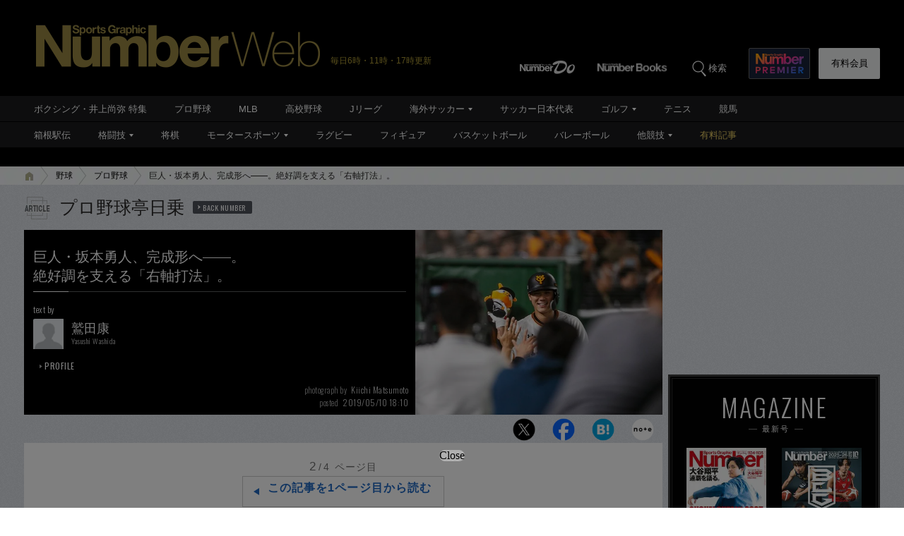

--- FILE ---
content_type: text/html; charset=utf-8
request_url: https://www.google.com/recaptcha/api2/aframe
body_size: 182
content:
<!DOCTYPE HTML><html><head><meta http-equiv="content-type" content="text/html; charset=UTF-8"></head><body><script nonce="5VqRP5miCiDflj3mV1ae4g">/** Anti-fraud and anti-abuse applications only. See google.com/recaptcha */ try{var clients={'sodar':'https://pagead2.googlesyndication.com/pagead/sodar?'};window.addEventListener("message",function(a){try{if(a.source===window.parent){var b=JSON.parse(a.data);var c=clients[b['id']];if(c){var d=document.createElement('img');d.src=c+b['params']+'&rc='+(localStorage.getItem("rc::a")?sessionStorage.getItem("rc::b"):"");window.document.body.appendChild(d);sessionStorage.setItem("rc::e",parseInt(sessionStorage.getItem("rc::e")||0)+1);localStorage.setItem("rc::h",'1768719782447');}}}catch(b){}});window.parent.postMessage("_grecaptcha_ready", "*");}catch(b){}</script></body></html>

--- FILE ---
content_type: application/javascript; charset=utf-8
request_url: https://fundingchoicesmessages.google.com/f/AGSKWxWpgvrZ2mXlJFd04pI1Jsj7jv2HjPFXi_QR14LbUcw8I-rdZXR-qFuMXtHtVOwRyV62s2lAGZnUsZppM6lM_UHSWHL3lfOq6hKN30kQlzwUtarXPaFzYmgCZ21IpRMHfcALIpgAExaJI9tDppTq5waHOVnm-YAC9v2Y1uIRihNL2ByNlCzbJNCQ4jvB/_/adcollector./1200x70_.net/adgallery/adplayer-/processing/impressions.asp?
body_size: -1290
content:
window['1ab83125-f18e-4ea1-9b18-becbd0d73978'] = true;

--- FILE ---
content_type: application/javascript
request_url: https://number.bunshun.jp/op/analytics.js?domain=bunshun.jp
body_size: -95
content:
var ISMLIB=ISMLIB||{};ISMLIB.ismuc='d8a04479-141f-4eea-add2-f4571780f632'
